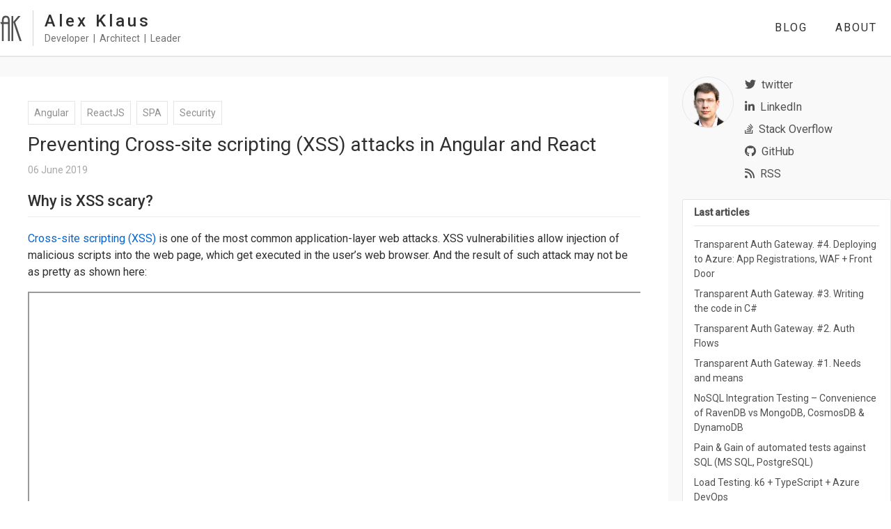

--- FILE ---
content_type: text/html;charset=UTF-8
request_url: https://alex-klaus.com/protecting-angular-from-xss-attacks-with-csp/
body_size: 16461
content:
<!DOCTYPE html><html lang="en" data-react-helmet="lang"><head><meta charset="utf-8"><meta http-equiv="x-ua-compatible" content="ie=edge"><meta name="viewport" content="width=device-width, initial-scale=1, shrink-to-fit=no"><meta name="generator" content="Gatsby 5.8.1"><meta name="theme-color" content="#663399"><meta data-react-helmet="true" name="msapplication-TileColor" content="#00aba9"><meta data-react-helmet="true" name="theme-color" content="#ffffff"><meta data-react-helmet="true" name="description" content="Cross-site scripting (XSS) is one of the most common application-layer web attacks. Are Angular or React apps safe? And if not, how to protect them? Some methods are easy to implement, others (like Content Security Policy) require more attention. Anyway, applying right settings is not a smooth ride, and some potholes and gotchas are described here."><meta data-react-helmet="true" property="og:title" content="Preventing Cross-site scripting (XSS) attacks in Angular and React"><meta data-react-helmet="true" property="og:description" content="Cross-site scripting (XSS) is one of the most common application-layer web attacks. Are Angular or React apps safe? And if not, how to protect them? Some methods are easy to implement, others (like Content Security Policy) require more attention. Anyway, applying right settings is not a smooth ride, and some potholes and gotchas are described here."><meta data-react-helmet="true" property="og:type" content="website"><meta data-react-helmet="true" name="twitter:card" content="summary"><meta data-react-helmet="true" name="twitter:creator" content="Alex Klaus"><meta data-react-helmet="true" name="twitter:title" content="Preventing Cross-site scripting (XSS) attacks in Angular and React"><meta data-react-helmet="true" name="twitter:description" content="Cross-site scripting (XSS) is one of the most common application-layer web attacks. Are Angular or React apps safe? And if not, how to protect them? Some methods are easy to implement, others (like Content Security Policy) require more attention. Anyway, applying right settings is not a smooth ride, and some potholes and gotchas are described here."><style type="text/css">:root, :host {
  --fa-font-solid: normal 900 1em/1 "Font Awesome 6 Solid";
  --fa-font-regular: normal 400 1em/1 "Font Awesome 6 Regular";
  --fa-font-light: normal 300 1em/1 "Font Awesome 6 Light";
  --fa-font-thin: normal 100 1em/1 "Font Awesome 6 Thin";
  --fa-font-duotone: normal 900 1em/1 "Font Awesome 6 Duotone";
  --fa-font-sharp-solid: normal 900 1em/1 "Font Awesome 6 Sharp";
  --fa-font-sharp-regular: normal 400 1em/1 "Font Awesome 6 Sharp";
  --fa-font-sharp-light: normal 300 1em/1 "Font Awesome 6 Sharp";
  --fa-font-brands: normal 400 1em/1 "Font Awesome 6 Brands";
}

svg:not(:root).svg-inline--fa, svg:not(:host).svg-inline--fa {
  overflow: visible;
  box-sizing: content-box;
}

.svg-inline--fa {
  display: var(--fa-display, inline-block);
  height: 1em;
  overflow: visible;
  vertical-align: -0.125em;
}
.svg-inline--fa.fa-2xs {
  vertical-align: 0.1em;
}
.svg-inline--fa.fa-xs {
  vertical-align: 0em;
}
.svg-inline--fa.fa-sm {
  vertical-align: -0.0714285705em;
}
.svg-inline--fa.fa-lg {
  vertical-align: -0.2em;
}
.svg-inline--fa.fa-xl {
  vertical-align: -0.25em;
}
.svg-inline--fa.fa-2xl {
  vertical-align: -0.3125em;
}
.svg-inline--fa.fa-pull-left {
  margin-right: var(--fa-pull-margin, 0.3em);
  width: auto;
}
.svg-inline--fa.fa-pull-right {
  margin-left: var(--fa-pull-margin, 0.3em);
  width: auto;
}
.svg-inline--fa.fa-li {
  width: var(--fa-li-width, 2em);
  top: 0.25em;
}
.svg-inline--fa.fa-fw {
  width: var(--fa-fw-width, 1.25em);
}

.fa-layers svg.svg-inline--fa {
  bottom: 0;
  left: 0;
  margin: auto;
  position: absolute;
  right: 0;
  top: 0;
}

.fa-layers-counter, .fa-layers-text {
  display: inline-block;
  position: absolute;
  text-align: center;
}

.fa-layers {
  display: inline-block;
  height: 1em;
  position: relative;
  text-align: center;
  vertical-align: -0.125em;
  width: 1em;
}
.fa-layers svg.svg-inline--fa {
  -webkit-transform-origin: center center;
          transform-origin: center center;
}

.fa-layers-text {
  left: 50%;
  top: 50%;
  -webkit-transform: translate(-50%, -50%);
          transform: translate(-50%, -50%);
  -webkit-transform-origin: center center;
          transform-origin: center center;
}

.fa-layers-counter {
  background-color: var(--fa-counter-background-color, #ff253a);
  border-radius: var(--fa-counter-border-radius, 1em);
  box-sizing: border-box;
  color: var(--fa-inverse, #fff);
  line-height: var(--fa-counter-line-height, 1);
  max-width: var(--fa-counter-max-width, 5em);
  min-width: var(--fa-counter-min-width, 1.5em);
  overflow: hidden;
  padding: var(--fa-counter-padding, 0.25em 0.5em);
  right: var(--fa-right, 0);
  text-overflow: ellipsis;
  top: var(--fa-top, 0);
  -webkit-transform: scale(var(--fa-counter-scale, 0.25));
          transform: scale(var(--fa-counter-scale, 0.25));
  -webkit-transform-origin: top right;
          transform-origin: top right;
}

.fa-layers-bottom-right {
  bottom: var(--fa-bottom, 0);
  right: var(--fa-right, 0);
  top: auto;
  -webkit-transform: scale(var(--fa-layers-scale, 0.25));
          transform: scale(var(--fa-layers-scale, 0.25));
  -webkit-transform-origin: bottom right;
          transform-origin: bottom right;
}

.fa-layers-bottom-left {
  bottom: var(--fa-bottom, 0);
  left: var(--fa-left, 0);
  right: auto;
  top: auto;
  -webkit-transform: scale(var(--fa-layers-scale, 0.25));
          transform: scale(var(--fa-layers-scale, 0.25));
  -webkit-transform-origin: bottom left;
          transform-origin: bottom left;
}

.fa-layers-top-right {
  top: var(--fa-top, 0);
  right: var(--fa-right, 0);
  -webkit-transform: scale(var(--fa-layers-scale, 0.25));
          transform: scale(var(--fa-layers-scale, 0.25));
  -webkit-transform-origin: top right;
          transform-origin: top right;
}

.fa-layers-top-left {
  left: var(--fa-left, 0);
  right: auto;
  top: var(--fa-top, 0);
  -webkit-transform: scale(var(--fa-layers-scale, 0.25));
          transform: scale(var(--fa-layers-scale, 0.25));
  -webkit-transform-origin: top left;
          transform-origin: top left;
}

.fa-1x {
  font-size: 1em;
}

.fa-2x {
  font-size: 2em;
}

.fa-3x {
  font-size: 3em;
}

.fa-4x {
  font-size: 4em;
}

.fa-5x {
  font-size: 5em;
}

.fa-6x {
  font-size: 6em;
}

.fa-7x {
  font-size: 7em;
}

.fa-8x {
  font-size: 8em;
}

.fa-9x {
  font-size: 9em;
}

.fa-10x {
  font-size: 10em;
}

.fa-2xs {
  font-size: 0.625em;
  line-height: 0.1em;
  vertical-align: 0.225em;
}

.fa-xs {
  font-size: 0.75em;
  line-height: 0.0833333337em;
  vertical-align: 0.125em;
}

.fa-sm {
  font-size: 0.875em;
  line-height: 0.0714285718em;
  vertical-align: 0.0535714295em;
}

.fa-lg {
  font-size: 1.25em;
  line-height: 0.05em;
  vertical-align: -0.075em;
}

.fa-xl {
  font-size: 1.5em;
  line-height: 0.0416666682em;
  vertical-align: -0.125em;
}

.fa-2xl {
  font-size: 2em;
  line-height: 0.03125em;
  vertical-align: -0.1875em;
}

.fa-fw {
  text-align: center;
  width: 1.25em;
}

.fa-ul {
  list-style-type: none;
  margin-left: var(--fa-li-margin, 2.5em);
  padding-left: 0;
}
.fa-ul > li {
  position: relative;
}

.fa-li {
  left: calc(var(--fa-li-width, 2em) * -1);
  position: absolute;
  text-align: center;
  width: var(--fa-li-width, 2em);
  line-height: inherit;
}

.fa-border {
  border-color: var(--fa-border-color, #eee);
  border-radius: var(--fa-border-radius, 0.1em);
  border-style: var(--fa-border-style, solid);
  border-width: var(--fa-border-width, 0.08em);
  padding: var(--fa-border-padding, 0.2em 0.25em 0.15em);
}

.fa-pull-left {
  float: left;
  margin-right: var(--fa-pull-margin, 0.3em);
}

.fa-pull-right {
  float: right;
  margin-left: var(--fa-pull-margin, 0.3em);
}

.fa-beat {
  -webkit-animation-name: fa-beat;
          animation-name: fa-beat;
  -webkit-animation-delay: var(--fa-animation-delay, 0s);
          animation-delay: var(--fa-animation-delay, 0s);
  -webkit-animation-direction: var(--fa-animation-direction, normal);
          animation-direction: var(--fa-animation-direction, normal);
  -webkit-animation-duration: var(--fa-animation-duration, 1s);
          animation-duration: var(--fa-animation-duration, 1s);
  -webkit-animation-iteration-count: var(--fa-animation-iteration-count, infinite);
          animation-iteration-count: var(--fa-animation-iteration-count, infinite);
  -webkit-animation-timing-function: var(--fa-animation-timing, ease-in-out);
          animation-timing-function: var(--fa-animation-timing, ease-in-out);
}

.fa-bounce {
  -webkit-animation-name: fa-bounce;
          animation-name: fa-bounce;
  -webkit-animation-delay: var(--fa-animation-delay, 0s);
          animation-delay: var(--fa-animation-delay, 0s);
  -webkit-animation-direction: var(--fa-animation-direction, normal);
          animation-direction: var(--fa-animation-direction, normal);
  -webkit-animation-duration: var(--fa-animation-duration, 1s);
          animation-duration: var(--fa-animation-duration, 1s);
  -webkit-animation-iteration-count: var(--fa-animation-iteration-count, infinite);
          animation-iteration-count: var(--fa-animation-iteration-count, infinite);
  -webkit-animation-timing-function: var(--fa-animation-timing, cubic-bezier(0.28, 0.84, 0.42, 1));
          animation-timing-function: var(--fa-animation-timing, cubic-bezier(0.28, 0.84, 0.42, 1));
}

.fa-fade {
  -webkit-animation-name: fa-fade;
          animation-name: fa-fade;
  -webkit-animation-delay: var(--fa-animation-delay, 0s);
          animation-delay: var(--fa-animation-delay, 0s);
  -webkit-animation-direction: var(--fa-animation-direction, normal);
          animation-direction: var(--fa-animation-direction, normal);
  -webkit-animation-duration: var(--fa-animation-duration, 1s);
          animation-duration: var(--fa-animation-duration, 1s);
  -webkit-animation-iteration-count: var(--fa-animation-iteration-count, infinite);
          animation-iteration-count: var(--fa-animation-iteration-count, infinite);
  -webkit-animation-timing-function: var(--fa-animation-timing, cubic-bezier(0.4, 0, 0.6, 1));
          animation-timing-function: var(--fa-animation-timing, cubic-bezier(0.4, 0, 0.6, 1));
}

.fa-beat-fade {
  -webkit-animation-name: fa-beat-fade;
          animation-name: fa-beat-fade;
  -webkit-animation-delay: var(--fa-animation-delay, 0s);
          animation-delay: var(--fa-animation-delay, 0s);
  -webkit-animation-direction: var(--fa-animation-direction, normal);
          animation-direction: var(--fa-animation-direction, normal);
  -webkit-animation-duration: var(--fa-animation-duration, 1s);
          animation-duration: var(--fa-animation-duration, 1s);
  -webkit-animation-iteration-count: var(--fa-animation-iteration-count, infinite);
          animation-iteration-count: var(--fa-animation-iteration-count, infinite);
  -webkit-animation-timing-function: var(--fa-animation-timing, cubic-bezier(0.4, 0, 0.6, 1));
          animation-timing-function: var(--fa-animation-timing, cubic-bezier(0.4, 0, 0.6, 1));
}

.fa-flip {
  -webkit-animation-name: fa-flip;
          animation-name: fa-flip;
  -webkit-animation-delay: var(--fa-animation-delay, 0s);
          animation-delay: var(--fa-animation-delay, 0s);
  -webkit-animation-direction: var(--fa-animation-direction, normal);
          animation-direction: var(--fa-animation-direction, normal);
  -webkit-animation-duration: var(--fa-animation-duration, 1s);
          animation-duration: var(--fa-animation-duration, 1s);
  -webkit-animation-iteration-count: var(--fa-animation-iteration-count, infinite);
          animation-iteration-count: var(--fa-animation-iteration-count, infinite);
  -webkit-animation-timing-function: var(--fa-animation-timing, ease-in-out);
          animation-timing-function: var(--fa-animation-timing, ease-in-out);
}

.fa-shake {
  -webkit-animation-name: fa-shake;
          animation-name: fa-shake;
  -webkit-animation-delay: var(--fa-animation-delay, 0s);
          animation-delay: var(--fa-animation-delay, 0s);
  -webkit-animation-direction: var(--fa-animation-direction, normal);
          animation-direction: var(--fa-animation-direction, normal);
  -webkit-animation-duration: var(--fa-animation-duration, 1s);
          animation-duration: var(--fa-animation-duration, 1s);
  -webkit-animation-iteration-count: var(--fa-animation-iteration-count, infinite);
          animation-iteration-count: var(--fa-animation-iteration-count, infinite);
  -webkit-animation-timing-function: var(--fa-animation-timing, linear);
          animation-timing-function: var(--fa-animation-timing, linear);
}

.fa-spin {
  -webkit-animation-name: fa-spin;
          animation-name: fa-spin;
  -webkit-animation-delay: var(--fa-animation-delay, 0s);
          animation-delay: var(--fa-animation-delay, 0s);
  -webkit-animation-direction: var(--fa-animation-direction, normal);
          animation-direction: var(--fa-animation-direction, normal);
  -webkit-animation-duration: var(--fa-animation-duration, 2s);
          animation-duration: var(--fa-animation-duration, 2s);
  -webkit-animation-iteration-count: var(--fa-animation-iteration-count, infinite);
          animation-iteration-count: var(--fa-animation-iteration-count, infinite);
  -webkit-animation-timing-function: var(--fa-animation-timing, linear);
          animation-timing-function: var(--fa-animation-timing, linear);
}

.fa-spin-reverse {
  --fa-animation-direction: reverse;
}

.fa-pulse,
.fa-spin-pulse {
  -webkit-animation-name: fa-spin;
          animation-name: fa-spin;
  -webkit-animation-direction: var(--fa-animation-direction, normal);
          animation-direction: var(--fa-animation-direction, normal);
  -webkit-animation-duration: var(--fa-animation-duration, 1s);
          animation-duration: var(--fa-animation-duration, 1s);
  -webkit-animation-iteration-count: var(--fa-animation-iteration-count, infinite);
          animation-iteration-count: var(--fa-animation-iteration-count, infinite);
  -webkit-animation-timing-function: var(--fa-animation-timing, steps(8));
          animation-timing-function: var(--fa-animation-timing, steps(8));
}

@media (prefers-reduced-motion: reduce) {
  .fa-beat,
.fa-bounce,
.fa-fade,
.fa-beat-fade,
.fa-flip,
.fa-pulse,
.fa-shake,
.fa-spin,
.fa-spin-pulse {
    -webkit-animation-delay: -1ms;
            animation-delay: -1ms;
    -webkit-animation-duration: 1ms;
            animation-duration: 1ms;
    -webkit-animation-iteration-count: 1;
            animation-iteration-count: 1;
    -webkit-transition-delay: 0s;
            transition-delay: 0s;
    -webkit-transition-duration: 0s;
            transition-duration: 0s;
  }
}
@-webkit-keyframes fa-beat {
  0%, 90% {
    -webkit-transform: scale(1);
            transform: scale(1);
  }
  45% {
    -webkit-transform: scale(var(--fa-beat-scale, 1.25));
            transform: scale(var(--fa-beat-scale, 1.25));
  }
}
@keyframes fa-beat {
  0%, 90% {
    -webkit-transform: scale(1);
            transform: scale(1);
  }
  45% {
    -webkit-transform: scale(var(--fa-beat-scale, 1.25));
            transform: scale(var(--fa-beat-scale, 1.25));
  }
}
@-webkit-keyframes fa-bounce {
  0% {
    -webkit-transform: scale(1, 1) translateY(0);
            transform: scale(1, 1) translateY(0);
  }
  10% {
    -webkit-transform: scale(var(--fa-bounce-start-scale-x, 1.1), var(--fa-bounce-start-scale-y, 0.9)) translateY(0);
            transform: scale(var(--fa-bounce-start-scale-x, 1.1), var(--fa-bounce-start-scale-y, 0.9)) translateY(0);
  }
  30% {
    -webkit-transform: scale(var(--fa-bounce-jump-scale-x, 0.9), var(--fa-bounce-jump-scale-y, 1.1)) translateY(var(--fa-bounce-height, -0.5em));
            transform: scale(var(--fa-bounce-jump-scale-x, 0.9), var(--fa-bounce-jump-scale-y, 1.1)) translateY(var(--fa-bounce-height, -0.5em));
  }
  50% {
    -webkit-transform: scale(var(--fa-bounce-land-scale-x, 1.05), var(--fa-bounce-land-scale-y, 0.95)) translateY(0);
            transform: scale(var(--fa-bounce-land-scale-x, 1.05), var(--fa-bounce-land-scale-y, 0.95)) translateY(0);
  }
  57% {
    -webkit-transform: scale(1, 1) translateY(var(--fa-bounce-rebound, -0.125em));
            transform: scale(1, 1) translateY(var(--fa-bounce-rebound, -0.125em));
  }
  64% {
    -webkit-transform: scale(1, 1) translateY(0);
            transform: scale(1, 1) translateY(0);
  }
  100% {
    -webkit-transform: scale(1, 1) translateY(0);
            transform: scale(1, 1) translateY(0);
  }
}
@keyframes fa-bounce {
  0% {
    -webkit-transform: scale(1, 1) translateY(0);
            transform: scale(1, 1) translateY(0);
  }
  10% {
    -webkit-transform: scale(var(--fa-bounce-start-scale-x, 1.1), var(--fa-bounce-start-scale-y, 0.9)) translateY(0);
            transform: scale(var(--fa-bounce-start-scale-x, 1.1), var(--fa-bounce-start-scale-y, 0.9)) translateY(0);
  }
  30% {
    -webkit-transform: scale(var(--fa-bounce-jump-scale-x, 0.9), var(--fa-bounce-jump-scale-y, 1.1)) translateY(var(--fa-bounce-height, -0.5em));
            transform: scale(var(--fa-bounce-jump-scale-x, 0.9), var(--fa-bounce-jump-scale-y, 1.1)) translateY(var(--fa-bounce-height, -0.5em));
  }
  50% {
    -webkit-transform: scale(var(--fa-bounce-land-scale-x, 1.05), var(--fa-bounce-land-scale-y, 0.95)) translateY(0);
            transform: scale(var(--fa-bounce-land-scale-x, 1.05), var(--fa-bounce-land-scale-y, 0.95)) translateY(0);
  }
  57% {
    -webkit-transform: scale(1, 1) translateY(var(--fa-bounce-rebound, -0.125em));
            transform: scale(1, 1) translateY(var(--fa-bounce-rebound, -0.125em));
  }
  64% {
    -webkit-transform: scale(1, 1) translateY(0);
            transform: scale(1, 1) translateY(0);
  }
  100% {
    -webkit-transform: scale(1, 1) translateY(0);
            transform: scale(1, 1) translateY(0);
  }
}
@-webkit-keyframes fa-fade {
  50% {
    opacity: var(--fa-fade-opacity, 0.4);
  }
}
@keyframes fa-fade {
  50% {
    opacity: var(--fa-fade-opacity, 0.4);
  }
}
@-webkit-keyframes fa-beat-fade {
  0%, 100% {
    opacity: var(--fa-beat-fade-opacity, 0.4);
    -webkit-transform: scale(1);
            transform: scale(1);
  }
  50% {
    opacity: 1;
    -webkit-transform: scale(var(--fa-beat-fade-scale, 1.125));
            transform: scale(var(--fa-beat-fade-scale, 1.125));
  }
}
@keyframes fa-beat-fade {
  0%, 100% {
    opacity: var(--fa-beat-fade-opacity, 0.4);
    -webkit-transform: scale(1);
            transform: scale(1);
  }
  50% {
    opacity: 1;
    -webkit-transform: scale(var(--fa-beat-fade-scale, 1.125));
            transform: scale(var(--fa-beat-fade-scale, 1.125));
  }
}
@-webkit-keyframes fa-flip {
  50% {
    -webkit-transform: rotate3d(var(--fa-flip-x, 0), var(--fa-flip-y, 1), var(--fa-flip-z, 0), var(--fa-flip-angle, -180deg));
            transform: rotate3d(var(--fa-flip-x, 0), var(--fa-flip-y, 1), var(--fa-flip-z, 0), var(--fa-flip-angle, -180deg));
  }
}
@keyframes fa-flip {
  50% {
    -webkit-transform: rotate3d(var(--fa-flip-x, 0), var(--fa-flip-y, 1), var(--fa-flip-z, 0), var(--fa-flip-angle, -180deg));
            transform: rotate3d(var(--fa-flip-x, 0), var(--fa-flip-y, 1), var(--fa-flip-z, 0), var(--fa-flip-angle, -180deg));
  }
}
@-webkit-keyframes fa-shake {
  0% {
    -webkit-transform: rotate(-15deg);
            transform: rotate(-15deg);
  }
  4% {
    -webkit-transform: rotate(15deg);
            transform: rotate(15deg);
  }
  8%, 24% {
    -webkit-transform: rotate(-18deg);
            transform: rotate(-18deg);
  }
  12%, 28% {
    -webkit-transform: rotate(18deg);
            transform: rotate(18deg);
  }
  16% {
    -webkit-transform: rotate(-22deg);
            transform: rotate(-22deg);
  }
  20% {
    -webkit-transform: rotate(22deg);
            transform: rotate(22deg);
  }
  32% {
    -webkit-transform: rotate(-12deg);
            transform: rotate(-12deg);
  }
  36% {
    -webkit-transform: rotate(12deg);
            transform: rotate(12deg);
  }
  40%, 100% {
    -webkit-transform: rotate(0deg);
            transform: rotate(0deg);
  }
}
@keyframes fa-shake {
  0% {
    -webkit-transform: rotate(-15deg);
            transform: rotate(-15deg);
  }
  4% {
    -webkit-transform: rotate(15deg);
            transform: rotate(15deg);
  }
  8%, 24% {
    -webkit-transform: rotate(-18deg);
            transform: rotate(-18deg);
  }
  12%, 28% {
    -webkit-transform: rotate(18deg);
            transform: rotate(18deg);
  }
  16% {
    -webkit-transform: rotate(-22deg);
            transform: rotate(-22deg);
  }
  20% {
    -webkit-transform: rotate(22deg);
            transform: rotate(22deg);
  }
  32% {
    -webkit-transform: rotate(-12deg);
            transform: rotate(-12deg);
  }
  36% {
    -webkit-transform: rotate(12deg);
            transform: rotate(12deg);
  }
  40%, 100% {
    -webkit-transform: rotate(0deg);
            transform: rotate(0deg);
  }
}
@-webkit-keyframes fa-spin {
  0% {
    -webkit-transform: rotate(0deg);
            transform: rotate(0deg);
  }
  100% {
    -webkit-transform: rotate(360deg);
            transform: rotate(360deg);
  }
}
@keyframes fa-spin {
  0% {
    -webkit-transform: rotate(0deg);
            transform: rotate(0deg);
  }
  100% {
    -webkit-transform: rotate(360deg);
            transform: rotate(360deg);
  }
}
.fa-rotate-90 {
  -webkit-transform: rotate(90deg);
          transform: rotate(90deg);
}

.fa-rotate-180 {
  -webkit-transform: rotate(180deg);
          transform: rotate(180deg);
}

.fa-rotate-270 {
  -webkit-transform: rotate(270deg);
          transform: rotate(270deg);
}

.fa-flip-horizontal {
  -webkit-transform: scale(-1, 1);
          transform: scale(-1, 1);
}

.fa-flip-vertical {
  -webkit-transform: scale(1, -1);
          transform: scale(1, -1);
}

.fa-flip-both,
.fa-flip-horizontal.fa-flip-vertical {
  -webkit-transform: scale(-1, -1);
          transform: scale(-1, -1);
}

.fa-rotate-by {
  -webkit-transform: rotate(var(--fa-rotate-angle, none));
          transform: rotate(var(--fa-rotate-angle, none));
}

.fa-stack {
  display: inline-block;
  vertical-align: middle;
  height: 2em;
  position: relative;
  width: 2.5em;
}

.fa-stack-1x,
.fa-stack-2x {
  bottom: 0;
  left: 0;
  margin: auto;
  position: absolute;
  right: 0;
  top: 0;
  z-index: var(--fa-stack-z-index, auto);
}

.svg-inline--fa.fa-stack-1x {
  height: 1em;
  width: 1.25em;
}
.svg-inline--fa.fa-stack-2x {
  height: 2em;
  width: 2.5em;
}

.fa-inverse {
  color: var(--fa-inverse, #fff);
}

.sr-only,
.fa-sr-only {
  position: absolute;
  width: 1px;
  height: 1px;
  padding: 0;
  margin: -1px;
  overflow: hidden;
  clip: rect(0, 0, 0, 0);
  white-space: nowrap;
  border-width: 0;
}

.sr-only-focusable:not(:focus),
.fa-sr-only-focusable:not(:focus) {
  position: absolute;
  width: 1px;
  height: 1px;
  padding: 0;
  margin: -1px;
  overflow: hidden;
  clip: rect(0, 0, 0, 0);
  white-space: nowrap;
  border-width: 0;
}

.svg-inline--fa .fa-primary {
  fill: var(--fa-primary-color, currentColor);
  opacity: var(--fa-primary-opacity, 1);
}

.svg-inline--fa .fa-secondary {
  fill: var(--fa-secondary-color, currentColor);
  opacity: var(--fa-secondary-opacity, 0.4);
}

.svg-inline--fa.fa-swap-opacity .fa-primary {
  opacity: var(--fa-secondary-opacity, 0.4);
}

.svg-inline--fa.fa-swap-opacity .fa-secondary {
  opacity: var(--fa-primary-opacity, 1);
}

.svg-inline--fa mask .fa-primary,
.svg-inline--fa mask .fa-secondary {
  fill: black;
}

.fad.fa-inverse,
.fa-duotone.fa-inverse {
  color: var(--fa-inverse, #fff);
}</style><style data-href="/styles.22602650063e40e31ddc.css" data-identity="gatsby-global-css">@import url(//fonts.googleapis.com/icon?family=Roboto:400,500);h1{font-size:24px;font-weight:400}h1,h2{line-height:32px}h2{font-size:22px;font-weight:500}h1,h2{border-bottom:1px solid rgba(0,0,0,.07);padding-bottom:.3em}h3{all:unset;font-size:18px;font-weight:500;line-height:28px}h4{all:unset;font-size:16px;font-weight:500;line-height:24px}body{-webkit-text-fill-color:initial;all:unset;color:#303030;font-family:-apple-system,BlinkMacSystemFont,Roboto,Helvetica,Arial,sans-serif;font-size:16px;font-weight:400;line-height:1.5}.title{font-size:28px;line-height:36px;margin-bottom:8px}a{text-decoration:none}a:hover{text-decoration:underline}table{border-collapse:collapse;border-spacing:0;display:block;overflow:auto;width:100%}table tr{background-color:#fff;border-top:1px solid #c6cbd1}table tr:nth-child(2n){background-color:#f6f6f6}table tr td,table tr th{border:1px solid #dfe2e5;padding:6px 13px}table tr th{font-weight:500}blockquote{border-left:.4rem solid rgba(46,46,46,.1);color:rgba(46,46,46,.8);font-style:italic;margin:1.6rem 1.6rem 1.6rem 0;padding:0 0 0 .8rem}code[class*=language-],pre[class*=language-]{word-wrap:normal;background:none;color:#000;font-family:Consolas,Monaco,Andale Mono,Ubuntu Mono,monospace;font-size:1em;-webkit-hyphens:none;hyphens:none;line-height:1.5;tab-size:4;text-align:left;white-space:pre;word-break:normal;word-spacing:normal}pre[class*=language-]{margin:.5em 0;overflow:visible;padding:1px;position:relative}pre[class*=language-]>code{background-attachment:local;background-color:#fdfdfd;background-image:linear-gradient(transparent 50%,rgba(69,142,209,.04) 0);background-origin:content-box;background-size:3em 3em;border-left:10px solid #358ccb;box-shadow:-1px 0 0 0 #358ccb,0 0 0 1px #dfdfdf;position:relative;z-index:1}code[class*=language-]{display:block;height:inherit;max-height:inherit;overflow:auto;padding:0 1em}:not(pre)>code[class*=language-],pre[class*=language-]{background-color:#fdfdfd;box-sizing:border-box;margin-bottom:1em}:not(pre)>code[class*=language-]{border:1px solid rgba(0,0,0,.1);border-radius:.3em;color:#c92c2c;display:inline;padding:.2em;position:relative;white-space:normal}pre[class*=language-]:after,pre[class*=language-]:before{bottom:.75em;box-shadow:0 13px 8px #979797;content:"";display:block;height:20%;left:.18em;max-height:13em;position:absolute;transform:rotate(-2deg);width:40%}pre[class*=language-]:after{left:auto;right:.75em;transform:rotate(2deg)}.token.block-comment,.token.cdata,.token.comment,.token.doctype,.token.prolog{color:#7d8b99}.token.punctuation{color:#5f6364}.token.boolean,.token.constant,.token.deleted,.token.function-name,.token.number,.token.property,.token.symbol,.token.tag{color:#c92c2c}.token.attr-name,.token.builtin,.token.char,.token.function,.token.inserted,.token.selector,.token.string{color:#2f9c0a}.token.entity,.token.operator,.token.url,.token.variable{background:hsla(0,0%,100%,.5);color:#a67f59}.token.atrule,.token.attr-value,.token.class-name,.token.keyword{color:#1990b8}.token.important,.token.regex{color:#e90}.language-css .token.string,.style .token.string{background:hsla(0,0%,100%,.5);color:#a67f59}.token.important{font-weight:400}.token.bold{font-weight:700}.token.italic{font-style:italic}.token.entity{cursor:help}.token.namespace{opacity:.7}@media screen and (max-width:767px){pre[class*=language-]:after,pre[class*=language-]:before{bottom:14px;box-shadow:none}}pre[class*=language-].line-numbers.line-numbers{padding-left:0}pre[class*=language-].line-numbers.line-numbers code{padding-left:3.8em}pre[class*=language-].line-numbers.line-numbers .line-numbers-rows{left:0}pre[class*=language-][data-line]{padding-bottom:0;padding-left:0;padding-top:0}pre[data-line] code{padding-left:4em;position:relative}pre .line-highlight{margin-top:0}.about-body{background-color:#fff;line-height:28px;margin-bottom:20px;padding:40px 40px 20px}@media(max-width:959px){.about-body{padding:24px}}.about-body h1{font-weight:500}.about-body hr{border:0;border-top:1px solid #e5e5e5}.about-body .right-img{float:right;margin:0 0 5px 5px}.post-body .prev-next-articles-links a:hover,a.highlight-accent:hover{color:#ff5858}.post-body{background-color:#fff;margin-bottom:20px;padding:40px 40px 20px}@media(max-width:959px){.post-body{padding:24px}}.post-body .date{color:#a8a8a8;font-size:14px}.post-body hr{border:0;border-top:1px solid #e5e5e5}.post-body .post-meta{align-items:center;color:#505050;display:flex;flex-direction:column}.post-body .post-meta>*{margin:8px 0}.post-body .post-main-body h1{font-weight:500}.post-body .post-main-body a,.post-body .post-main-body a:active,.post-body .post-main-body a:hover,.post-body .post-main-body a:link,.post-body .post-main-body a:visited{color:#0366d6}.post-body .prev-next-articles-links{display:flex;flex-wrap:wrap;justify-content:space-between;list-style:none;padding:0}.post-body .prev-next-articles-links a{color:#505050;display:block}section.top{font-size:28px;line-height:36px;margin-bottom:20px}@media(max-width:959px){section.top{margin-bottom:8px}}content{background-color:#f9f9f9;display:flex;justify-content:center}content main{display:flex;margin-top:28px;max-width:1280px;min-width:0}@media(max-width:959px){content main{margin-top:16px}}content main .main-area{flex:auto;min-width:0}content main .right-side-bar{display:flex;flex:none;margin-left:20px;min-width:300px;width:300px}@media(max-width:959px){content main .right-side-bar{display:none}}footer{background-color:#fff;border-top:1px solid #e5e5e5;display:flex;height:80px;justify-content:center}@media(max-width:959px){footer{height:60px}}footer .content{display:flex;line-height:28px;width:1280px}@media(max-width:1279px){footer .content{padding-left:24px}}footer .content .copyright{color:#666;letter-spacing:1px}footer .content .copyright,footer .content .social{align-items:center;display:flex;font-size:14px;justify-content:flex-end}footer .content .social{flex:1 1}footer .content .social .button{color:#ff8b8b;cursor:pointer;height:46px;text-align:center;width:46px}footer .content .social .button>*{vertical-align:bottom}footer .content .social .button:hover{color:#000;transition:all .7s}header{background-color:#fff;border-bottom:1.5px solid #e5e5e5;display:flex;height:80px;justify-content:center}@media(max-width:959px){header{height:60px}}header .content{display:flex;width:1280px}@media(max-width:1279px){header .content{padding-left:24px}}header .content .logo{align-self:center;display:flex;padding-right:16px}@media(max-width:599px){header .content .logo{display:none}}header .content .logo svg:hover path{fill:#ff5858}header .content .header-title{align-self:center;display:flex;flex-direction:column}@media(min-width:600px){header .content .header-title{border-left:thin solid #d0d0d0;padding-left:16px}}header .content .header-title .name{color:#303030;font-size:24px;font-weight:500;letter-spacing:4px;line-height:30px}header .content .header-title .position{color:#707070;font-size:14px}@media(max-width:599px){header .content .header-title .position{display:none}}header .content .menu{align-items:center;display:flex;flex:1 1;justify-content:flex-end;line-height:80px}@media(max-width:959px){header .content .menu{line-height:60px}}header .content .menu a{color:#303030;display:block;font-size:16px;letter-spacing:2px;padding:0 16px;text-decoration:none;text-transform:uppercase}header .content .menu .underlined{position:relative}@media(min-width:600px){header .content .menu .underlined{margin:0 4px}}header .content .menu .underlined:before{border-bottom:2px solid #ff8b8b;bottom:1px;content:"";height:0;position:absolute;transform:scaleX(0);transition:transform .2s ease-in;width:100%}header .content .menu .underlined.selected:before,header .content .menu .underlined:hover:before{transform:scaleX(1)}.side-bar a:hover,a.highlight-accent:hover{color:#ff5858}.side-bar{flex-direction:column;font-size:16px;width:100%}.side-bar,.side-bar .first-row{display:flex}.side-bar .first-row img{border:thin solid #e5e5e5;border-radius:50%}.side-bar .first-row .social{display:flex;flex-direction:column;margin-left:16px}.side-bar .section{background-color:#fff;border:thin solid #e5e5e5;border-radius:3px;color:#303030;font-size:14px;margin-top:16px;padding:8px 16px}.side-bar .section .section-title{color:#505050;font-weight:700}.side-bar .section .content{border-top:thin solid #e5e5e5;margin-top:8px;padding-top:16px}.side-bar a{color:#505050;display:block;margin-bottom:8px;text-decoration:none}.side-bar a svg,a.post-tag{margin-right:8px}a.post-tag{border:thin solid #e5e5e5;color:#909090;font-size:14px;padding:8px;text-decoration:none}a.post-tag:hover{background-color:#e5e5e5;color:#5d5d5d;text-decoration:none}section.post{background-color:#fff;border:1px solid #e5e5e5;border-radius:3px;margin-bottom:20px;padding:24px}@media(max-width:959px){section.post{margin-bottom:8px}}section.post .title a{color:#303030;text-decoration:none}section.post .title a:hover{color:#ff5858}section.post .date{color:#a8a8a8;font-size:14px}section.post .description{color:#505050;padding:8px 0 16px}section.post a.read-more{color:#ff5858}.post-social{display:inline-flex}.post-social>*{margin:0 5px}.post-social .button{color:#fff;cursor:pointer;height:32px;line-height:30px;text-align:center;width:32px}.post-social .button>*{vertical-align:middle}.post-social .button.facebook{background-color:#3b5998}.post-social .button.twitter{background-color:#1da1f2}.post-social .button.linkedin{background-color:#0077b5}.post-social .button.reddit{background-color:#ff4500}.post-social .button.email{background-color:#666}.post-social .button:hover{background-clip:padding-box;background-image:linear-gradient(hsla(0,0%,100%,.35),hsla(0,0%,100%,0))}.post-tags{box-sizing:border-box;margin-bottom:16px}</style><style>.gatsby-image-wrapper{position:relative;overflow:hidden}.gatsby-image-wrapper picture.object-fit-polyfill{position:static!important}.gatsby-image-wrapper img{bottom:0;height:100%;left:0;margin:0;max-width:none;padding:0;position:absolute;right:0;top:0;width:100%;object-fit:cover}.gatsby-image-wrapper [data-main-image]{opacity:0;transform:translateZ(0);transition:opacity .25s linear;will-change:opacity}.gatsby-image-wrapper-constrained{display:inline-block;vertical-align:top}</style><noscript><style>.gatsby-image-wrapper noscript [data-main-image]{opacity:1!important}.gatsby-image-wrapper [data-placeholder-image]{opacity:0!important}</style></noscript><link rel="preconnect" href="https://www.googletagmanager.com"><link rel="dns-prefetch" href="https://www.googletagmanager.com"><link rel="alternate" type="application/rss+xml" title="Alex Klaus's Blog" href="/rss.xml"><link rel="icon" href="/favicon-32x32.png?v=a5a8a683dcc8c8b31e33777c46c80118" type="image/png"><link rel="manifest" href="/manifest.webmanifest" crossorigin="anonymous"><link rel="apple-touch-icon" sizes="48x48" href="/icons/icon-48x48.png?v=a5a8a683dcc8c8b31e33777c46c80118"><link rel="apple-touch-icon" sizes="72x72" href="/icons/icon-72x72.png?v=a5a8a683dcc8c8b31e33777c46c80118"><link rel="apple-touch-icon" sizes="96x96" href="/icons/icon-96x96.png?v=a5a8a683dcc8c8b31e33777c46c80118"><link rel="apple-touch-icon" sizes="144x144" href="/icons/icon-144x144.png?v=a5a8a683dcc8c8b31e33777c46c80118"><link rel="apple-touch-icon" sizes="192x192" href="/icons/icon-192x192.png?v=a5a8a683dcc8c8b31e33777c46c80118"><link rel="apple-touch-icon" sizes="256x256" href="/icons/icon-256x256.png?v=a5a8a683dcc8c8b31e33777c46c80118"><link rel="apple-touch-icon" sizes="384x384" href="/icons/icon-384x384.png?v=a5a8a683dcc8c8b31e33777c46c80118"><link rel="apple-touch-icon" sizes="512x512" href="/icons/icon-512x512.png?v=a5a8a683dcc8c8b31e33777c46c80118"><title>Preventing Cross-site scripting (XSS) attacks in Angular and React | Alex Klaus</title><link data-react-helmet="true" rel="apple-touch-icon" sizes="180x180" href="/apple-touch-icon.png"><link data-react-helmet="true" rel="icon" type="image/png" sizes="32x32" href="/favicon-32x32.png"><link data-react-helmet="true" rel="icon" type="image/png" sizes="16x16" href="/favicon-16x16.png"><link data-react-helmet="true" rel="manifest" href="/site.webmanifest"><link data-react-helmet="true" rel="mask-icon" href="/safari-pinned-tab.svg" color="#1f7992"><link rel="prefetch" href="/page-data/transparent-auth-gateway-3/page-data.json" crossorigin="anonymous" as="fetch"><link rel="prefetch" href="/page-data/ravendb-yabt-testing/page-data.json" crossorigin="anonymous" as="fetch"><link rel="prefetch" href="/page-data/load-test-k6-typescript-azure/page-data.json" crossorigin="anonymous" as="fetch"><link rel="prefetch" href="/page-data/index/page-data.json" crossorigin="anonymous" as="fetch"></head><body><div id="___gatsby"><div style="outline:none" tabindex="-1" id="gatsby-focus-wrapper"><header><div class="content"><div class="logo"><a href="/"><svg xmlns="http://www.w3.org/2000/svg" width="31" height="58"><path fill="#505050" stroke="none" d="M14.04 51.03L11.39 51.03L11.39 26.46L5.35 26.46L5.35 51.03L2.70 51.03L2.70 26.46L1.30 26.46L0.43 23.87L2.70 23.87Q2.70 19.28 3.35 17.60L3.35 17.60Q4.54 14.53 8.37 14.53L8.37 14.53Q11.45 14.53 12.85 16.58L12.85 16.58Q14.04 18.31 14.04 21.49L14.04 21.49L14.04 51.03ZM11.39 23.87L11.39 20.57Q11.39 19.06 10.69 18.12Q9.99 17.17 8.53 17.17L8.53 17.17Q7.02 17.17 6.18 18.12Q5.35 19.06 5.35 20.63L5.35 20.63L5.35 23.87L11.39 23.87ZM16.47 51.03L16.47 15.01L19.12 15.01L19.12 23.33L26.08 15.01L29.54 15.01L21.87 23.98L31.05 51.03L28.19 51.03L19.12 23.98L19.12 51.03L16.47 51.03Z"></path></svg></a></div><div class="header-title"><span class="name">Alex&nbsp;Klaus</span><span class="position">Developer&nbsp;&nbsp;|&nbsp;&nbsp;Architect&nbsp;&nbsp;|&nbsp;&nbsp;Leader</span></div><div class="menu"><span class="underlined"><a href="/">Blog</a></span><span class="underlined"><a class="link-about" href="/about/">About</a></span></div></div></header><content is="div"><main><section class="main-area"><div class="post-body"><div class="post-tags"><a class="post-tag" href="/tags/angular/">Angular</a><a class="post-tag" href="/tags/react-js/">ReactJS</a><a class="post-tag" href="/tags/spa/">SPA</a><a class="post-tag" href="/tags/security/">Security</a></div><div class="title">Preventing Cross-site scripting (XSS) attacks in Angular and React</div><div class="date">06 June 2019</div><div class="post-main-body"><h2>Why is XSS scary?</h2>
<p><a href="https://www.owasp.org/index.php/Cross-site_Scripting_(XSS)">Cross-site scripting (XSS)</a> is one of the most common application-layer web attacks. XSS vulnerabilities allow injection of malicious scripts into the web page, which get executed in the user’s web browser. And the result of such attack may not be as pretty as shown here:
</p><div class="gatsby-resp-iframe-wrapper" style="padding-bottom: 50%; position: relative; height: 0; overflow: hidden; margin-bottom: 1.0725rem"> <div><iframe src="https://www.youtube.com/embed/K0noqLisW_c" style=" position: absolute; top: 0; left: 0; width: 100%; height: 100%; "></iframe></div> </div><p></p>
<p>Pretty, huh? Grab the entire script <a href="https://pastebin.com/aJna4paJ">here</a>, inject responsibly.</p>
<p>That loud video illustrates the prevalence of XSS vulnerabilities in websites of Dutch banks. It was presented by <a href="https://twitter.com/brenno">Brenno de Winter</a> in 2015 at AppSecEU conference… He had a bit <a href="https://www.dongit.nl/en/news/banking-websites-and-xss-its-time-csp">more fun in 2016</a>… And not that much has changed in 2019.</p>
<h2>Are Angular or React apps safe?</h2>
<p>Yes… almost… to some degree.</p>
<p>Both Angular and React provide built-in input sanitization and treat all inputs as untrusted by default, which mitigates the <a href="https://github.com/OWASP/CheatSheetSeries/blob/master/cheatsheets/Cross_Site_Scripting_Prevention_Cheat_Sheet.md">main risk</a> (see relevant docs for <a href="https://angular.io/guide/security#sanitization-and-security-contexts">Angular</a> and <a href="https://reactjs.org/docs/introducing-jsx.html#jsx-prevents-injection-attacks">React</a>). Though, with both frameworks you can shoot yourself in the foot by using either <a href="https://reactjs.org/docs/dom-elements.html#dangerouslysetinnerhtml">dangerouslySetInnerHTML</a> in React or <a href="https://angular.io/api/platform-browser/DomSanitizer#bypasssecuritytrusthtml">bypassSecurityTrust</a> in Angular.</p>
<p>While mantra ”<em>in input we don’t trust</em>” works for SPA devs, don’t fall in a false sense of immunity to XSS attacks. There are <a href="https://excess-xss.com/#xss-attacks">other ways</a> to inject client-side scripts into web pages. Also, inexperienced devs can be creative in writing non-secure code vulnerable to XSS attacks, e.g. add inline script or style, which can be easily leveraged by an attacker, or just have <code class="language-text">eval()</code>.</p>
<p>Would a code like below go unnoticed on your code review?</p>
<div class="gatsby-highlight" data-language="javascript"><pre class="language-javascript"><code class="language-javascript"><span class="token keyword">const</span> website <span class="token operator">=</span> <span class="token string">"javascript:alert('Here you go! Hacked!');"</span>

<span class="token keyword">class</span> <span class="token class-name">MyPage</span> <span class="token keyword">extends</span> <span class="token class-name">React<span class="token punctuation">.</span>Component</span> <span class="token punctuation">{</span>
	<span class="token function">render</span><span class="token punctuation">(</span><span class="token punctuation">)</span> <span class="token punctuation">{</span>
		<span class="token keyword">return</span> <span class="token operator">&lt;</span>a href<span class="token operator">=</span><span class="token punctuation">{</span>website<span class="token punctuation">}</span><span class="token operator">&gt;</span>Click here<span class="token operator">&lt;</span><span class="token operator">/</span>a<span class="token operator">&gt;</span>
	<span class="token punctuation">}</span>
<span class="token punctuation">}</span>
ReactDOM<span class="token punctuation">.</span><span class="token function">render</span><span class="token punctuation">(</span><span class="token operator">&lt;</span>MyPage <span class="token operator">/</span><span class="token operator">&gt;</span><span class="token punctuation">,</span> document<span class="token punctuation">.</span><span class="token function">querySelector</span><span class="token punctuation">(</span><span class="token string">'#app'</span><span class="token punctuation">)</span><span class="token punctuation">)</span></code></pre></div>
<p>Check out <a href="https://stackoverflow.com/a/51852579/968003">other examples</a>.</p>
<p>To take protection to another level we need proper HTTP headers.</p>
<h2>HTTP headers to prevent Cross-site scripting (XSS)</h2>
<p>Of course, you already run websites on HTTPS. Then scan your website with <a href="https://securityheaders.com">securityheaders.com</a> to see HTTP headers you are missing. Likely, most of the required headers are easy to add (e.g. <code class="language-text">X-Frame-Options</code> or <code class="language-text">X-XSS-Protection</code>), but there is a labour-intensive one - <code class="language-text">Content-Security-Policy</code>.</p>
<p><a href="https://en.wikipedia.org/wiki/Content_Security_Policy">Content Security Policy (CSP)</a> defines approved sources for content on your site that the browser can load.</p>
<p>The realisation of complexity of CSP parameters may come after reviewing <a href="https://content-security-policy.com/">CSP Quick Reference Guide</a> or <a href="https://developer.mozilla.org/en-US/docs/Web/HTTP/Headers/Content-Security-Policy">MDN web docs</a>. There are more than a dozen directives for granular tweaks and the most likely you need at least the following:</p>
<div class="gatsby-highlight" data-language="text"><pre class="language-text"><code class="language-text">default-src:  The default policy in case of a resource type dedicated directive is not defined,
script-src:   Valid sources of JavaScript,
style-src:    Valid sources of stylesheets,
img-src:      Valid sources of images,
font-src:     Valid sources of fonts,
report-uri:   Instructs the browser to POST reports of policy failures to this URI</code></pre></div>
<p>You can try an online <a href="https://report-uri.com/home/generate">CSP Builder tool</a> to generate CSP policies.</p>
<h2>How to apply CSP to existing website?</h2>
<p>Figuring out the right CSP directives is a tedious process and requires quite a lot of testing. There are two different ways of doing it:</p>
<h3>#1. Subtle way</h3>
<p>Before diving in <code class="language-text">Content-Security-Policy</code>, start experiment with policies by monitoring (but not enforcing) their effects by setting <a href="https://developer.mozilla.org/en-US/docs/Web/HTTP/Headers/Content-Security-Policy-Report-Only">Content-Security-Policy-Report-Only</a>. It will attempt to <code class="language-text">POST</code> all violation reports to the specified URI (see <a href="https://developer.mozilla.org/en-US/docs/Web/HTTP/Headers/Content-Security-Policy/report-uri">report-uri</a> directive) or write to the console if the report URI is not configured.</p>
<p>The steps would be</p>
<ol>
<li>
<p>Set the most restrictive policy:</p>
<div class="gatsby-highlight" data-language="javascript"><pre class="language-javascript"><code class="language-javascript">Content<span class="token operator">-</span>Security<span class="token operator">-</span>Policy<span class="token operator">-</span>Report<span class="token operator">-</span>Only<span class="token operator">:</span> <span class="token keyword">default</span><span class="token operator">-</span>src <span class="token string">'self'</span><span class="token punctuation">;</span></code></pre></div>
</li>
<li>
<p>Open the website and check out the error log in the browser’s console.</p>
<p><span class="gatsby-resp-image-wrapper" style="position: relative; display: block; margin-left: auto; margin-right: auto; max-width: 900px; ">
      <a class="gatsby-resp-image-link" href="/static/5cc400bce1b3e0cc974199539aab444e/4c65e/console-log-errors.png" style="display: block" target="_blank" rel="noopener">
    <span class="gatsby-resp-image-background-image" style="padding-bottom: 36%; position: relative; bottom: 0; left: 0; background-image: url('[data-uri]'); background-size: cover; display: block;"></span>
  <picture>
          <source srcset="/static/5cc400bce1b3e0cc974199539aab444e/89528/console-log-errors.webp 225w,
/static/5cc400bce1b3e0cc974199539aab444e/69f7e/console-log-errors.webp 450w,
/static/5cc400bce1b3e0cc974199539aab444e/d0742/console-log-errors.webp 900w,
/static/5cc400bce1b3e0cc974199539aab444e/149ef/console-log-errors.webp 1127w" sizes="(max-width: 900px) 100vw, 900px" type="image/webp">
          <source srcset="/static/5cc400bce1b3e0cc974199539aab444e/0608e/console-log-errors.png 225w,
/static/5cc400bce1b3e0cc974199539aab444e/31401/console-log-errors.png 450w,
/static/5cc400bce1b3e0cc974199539aab444e/e7448/console-log-errors.png 900w,
/static/5cc400bce1b3e0cc974199539aab444e/4c65e/console-log-errors.png 1127w" sizes="(max-width: 900px) 100vw, 900px" type="image/png">
          <img class="gatsby-resp-image-image" src="/static/5cc400bce1b3e0cc974199539aab444e/e7448/console-log-errors.png" alt="Console log errors" title="" loading="lazy" decoding="async" style="width: 100%; height: 100%; margin: 0px; vertical-align: middle; position: absolute; top: 0px; left: 0px; opacity: 0;">
        </picture>
  </a>
    </span></p>
</li>
<li>
<p>Tackle down the errors by adjusting the <code class="language-text">Content-Security-Policy-Report-Only</code> policy.</p>
</li>
<li>
<p>Repeat steps 2-3 till all errors disappear.</p>
</li>
<li>
<p>Change <code class="language-text">Content-Security-Policy-Report-Only</code> HTTP header to <code class="language-text">Content-Security-Policy</code>, so the defined policies are enforced.</p>
</li>
</ol>
<p>For a quick turnaround in dev environment, you can experiment by setting not HTTP headers, but a <code class="language-text">Content-Security-Policy</code> <a href="https://developers.google.com/web/fundamentals/security/csp/#the_meta_tag">meta tag</a>:</p>
<div class="gatsby-highlight" data-language="html"><pre class="language-html"><code class="language-html"><span class="token tag"><span class="token tag"><span class="token punctuation">&lt;</span>meta</span> <span class="token attr-name">http-equiv</span><span class="token attr-value"><span class="token punctuation attr-equals">=</span><span class="token punctuation">"</span>Content-Security-Policy<span class="token punctuation">"</span></span> <span class="token attr-name">content</span><span class="token attr-value"><span class="token punctuation attr-equals">=</span><span class="token punctuation">"</span>default-src 'self'<span class="token punctuation">"</span></span> <span class="token punctuation">/&gt;</span></span></code></pre></div>
<p>Unfortunately, a meta tag for <code class="language-text">Content-Security-Policy-Report-Only</code> doesn’t exist (see <a href="https://github.com/w3c/webappsec-csp/issues/277">feuture request</a>).</p>
<h3>#2. Hacky way</h3>
<p>Feel adventurous? Use a web debugging proxy like <a href="https://www.telerik.com/fiddler">Fiddler</a> (for Windows) or <a href="https://www.charlesproxy.com">Charles</a> (for MacOS). They come in handy to simulate different policies straight on your production environment if it differs from the development environment.</p>
<p>Let’s take Fiddler for example. Your steps would be</p>
<ol>
<li>
<p>Set ”<em>Decrypt HTTPS traffic</em>” on the ”<em>HTTPS</em>” tab of ”<em>Options</em>” (it’ll install a TSL certificate). See <a href="https://docs.telerik.com/fiddler/Configure-Fiddler/Tasks/DecryptHTTPS">Fiddler’s docs</a>.</p>
</li>
<li>
<p>Make custom changes to web responses, use FiddlerScript to add rules in <code class="language-text">OnBeforeResponse</code> (see <a href="https://docs.telerik.com/fiddler/knowledgebase/fiddlerscript/modifyrequestorresponse">docs</a>):</p>
<p><span class="gatsby-resp-image-wrapper" style="position: relative; display: block; margin-left: auto; margin-right: auto; max-width: 900px; ">
      <a class="gatsby-resp-image-link" href="/static/045012dbcaf79c98e83c3ca0e7be489b/8746f/fiddler.png" style="display: block" target="_blank" rel="noopener">
    <span class="gatsby-resp-image-background-image" style="padding-bottom: 28.888888888888886%; position: relative; bottom: 0; left: 0; background-image: url('[data-uri]'); background-size: cover; display: block;"></span>
  <picture>
          <source srcset="/static/045012dbcaf79c98e83c3ca0e7be489b/89528/fiddler.webp 225w,
/static/045012dbcaf79c98e83c3ca0e7be489b/69f7e/fiddler.webp 450w,
/static/045012dbcaf79c98e83c3ca0e7be489b/d0742/fiddler.webp 900w,
/static/045012dbcaf79c98e83c3ca0e7be489b/007e4/fiddler.webp 1159w" sizes="(max-width: 900px) 100vw, 900px" type="image/webp">
          <source srcset="/static/045012dbcaf79c98e83c3ca0e7be489b/0608e/fiddler.png 225w,
/static/045012dbcaf79c98e83c3ca0e7be489b/31401/fiddler.png 450w,
/static/045012dbcaf79c98e83c3ca0e7be489b/e7448/fiddler.png 900w,
/static/045012dbcaf79c98e83c3ca0e7be489b/8746f/fiddler.png 1159w" sizes="(max-width: 900px) 100vw, 900px" type="image/png">
          <img class="gatsby-resp-image-image" src="/static/045012dbcaf79c98e83c3ca0e7be489b/e7448/fiddler.png" alt="Injecting HTTP headers in Fiddler" title="" loading="lazy" decoding="async" style="width: 100%; height: 100%; margin: 0px; vertical-align: middle; position: absolute; top: 0px; left: 0px; opacity: 0;">
        </picture>
  </a>
    </span></p>
</li>
<li>
<p>Start capturing the traffic.</p>
</li>
<li>
<p>Open the website in the browser along with the browser’s console and check the errors.</p>
</li>
<li>
<p>Adjust the CSP settings in <code class="language-text">OnBeforeResponse</code> till all errors disappear.</p>
</li>
</ol>
<h3>Reporting violations</h3>
<p>Complex websites, where risks/costs of cutting off valid content are high, need notifications on policy violations. Fortunately, CSP has <a href="https://developer.mozilla.org/en-US/docs/Web/HTTP/Headers/Content-Security-Policy/report-uri">report-uri</a> directive, which instructs the browser to POST JSON-formatted violation reports to a location specified in the <code class="language-text">report-uri</code> directive.</p>
<p>You don’t need to handle those reports on your own, <a href="https://report-uri.com">report-uri.com</a> does a good job and it’s free on a small scale.</p>
<h2>Gotchas with CSP in Angular and React apps</h2>
<h3>Angular</h3>
<p>Ahead-of-Time (AOT) compilation (aka <code class="language-text">ng build --prod</code>) separates out all JavaScript code from the <code class="language-text">index.html</code> file. Unfortunately, processing of the CSS is not as neat and styles remain inline in all the components (here is a <a href="https://github.com/angular/angular/issues/6361">ticket</a> for tracking). So, we have to put up with unpleasant <code class="language-text">style-src 'unsafe-inline'</code> directive in the CSP headers and hope for the best.</p>
<p>For a simple app with Google fonts, the CSP header may look like</p>
<div class="gatsby-highlight" data-language="javascript"><pre class="language-javascript"><code class="language-javascript">Content<span class="token operator">-</span>Security<span class="token operator">-</span>Policy<span class="token operator">:</span> <span class="token string">"default-src 'self'; style-src 'self' fonts.googleapis.com 'unsafe-inline'; font-src 'self' fonts.gstatic.com"</span><span class="token punctuation">;</span></code></pre></div>
<h3>React</h3>
<p><a href="https://github.com/facebook/create-react-app">Create-react-app</a> does a good job of preventing inline scripts and produces a more CSP-compatible HTML. Not by default though, you need <code class="language-text">INLINE_RUNTIME_CHUNK=false</code> setting in the <code class="language-text">.env</code> file (see <a href="https://facebook.github.io/create-react-app/docs/advanced-configuration">docs</a>).</p>
<p>But <code class="language-text">create-react-app</code> is not ideal, as it inserts small images directly into the HTML (<a href="https://github.com/facebook/create-react-app/issues/3437">ticket</a>). So add the <code class="language-text">img-src data:</code> directive to the CSP.</p>
<p>This CSP header can be a good way to start:</p>
<div class="gatsby-highlight" data-language="javascript"><pre class="language-javascript"><code class="language-javascript">Content<span class="token operator">-</span>Security<span class="token operator">-</span>Policy<span class="token operator">:</span> <span class="token string">"default-src 'self'; img-src data:"</span><span class="token punctuation">;</span></code></pre></div>
<p><em>Update (1st July):</em> A related <a href="https://github.com/facebook/create-react-app/pull/6060">PR request</a> has been merged and setting <code class="language-text">IMAGE_INLINE_SIZE_LIMIT=0</code> should eliminate inline base64 images. Though, I haven’t tried it yet, but if it works, <code class="language-text">create-react-app</code> becomes compliant with CSP.</p>
<h2>Conclusion</h2>
<p>Adding most of the HTTP headers is a quick win. Regarding the CSP, it does reduce risks of XSS-type attacks on modern browsers. <strong>If</strong> configured properly.</p>
<p>In 2016 Google published a paper called <a href="https://ai.google/research/pubs/pub45542">“CSP Is Dead, Long Live CSP!”</a> It demonstrates that 95% of all CSP policies can be trivially bypassed by an attacker. How? No need to look too far, Angular apps require <code class="language-text">style-src 'unsafe-inline'</code> and they are not alone.</p>
<p>Add to that risks of cutting off some essential functionality by misconfiguring the CSP, days of tweaking the settings and you face a very lousy ROI.</p>
<p>As an alternative to whitelisting entire hosts, the Google guys suggested enabling individual scripts via an approach based on a combination of <code class="language-text">nonce</code>-based CSP with <code class="language-text">strict-dynamic</code> directive. Hence, if a script trusted with a nonce creates a new script at
runtime, this new script will also be considered legitimate.</p>
<p>Hmm… interesting. Though, nonce-based approach is not well-known yet, which means less documentation and more error-prone. <a href="https://webpack.js.org/guides/csp/">Webpack is capable</a> of adding <code class="language-text">nonce</code> to all scripts that it loads, but SPA frameworks are pending adoption (<a href="https://github.com/angular/angular-cli/issues/3430">#3430</a>, <a href="https://github.com/angular/angular-cli/issues/12378">#12378</a>).</p></div><hr><div class="post-meta"><div>Share the post</div><div class="post-social"><span title="Share on Facebook"><button aria-label="facebook" class="react-share__ShareButton button facebook" style="background-color:transparent;border:none;padding:0;font:inherit;color:inherit;cursor:pointer"><svg aria-hidden="true" focusable="false" data-prefix="fab" data-icon="facebook-f" class="svg-inline--fa fa-facebook-f " role="img" xmlns="http://www.w3.org/2000/svg" viewBox="0 0 320 512"><path fill="currentColor" d="M279.14 288l14.22-92.66h-88.91v-60.13c0-25.35 12.42-50.06 52.24-50.06h40.42V6.26S260.43 0 225.36 0c-73.22 0-121.08 44.38-121.08 124.72v70.62H22.89V288h81.39v224h100.17V288z"></path></svg></button></span><span title="Share on Twitter"><button aria-label="twitter" class="react-share__ShareButton button twitter" style="background-color:transparent;border:none;padding:0;font:inherit;color:inherit;cursor:pointer"><svg aria-hidden="true" focusable="false" data-prefix="fab" data-icon="twitter" class="svg-inline--fa fa-twitter " role="img" xmlns="http://www.w3.org/2000/svg" viewBox="0 0 512 512"><path fill="currentColor" d="M459.37 151.716c.325 4.548.325 9.097.325 13.645 0 138.72-105.583 298.558-298.558 298.558-59.452 0-114.68-17.219-161.137-47.106 8.447.974 16.568 1.299 25.34 1.299 49.055 0 94.213-16.568 130.274-44.832-46.132-.975-84.792-31.188-98.112-72.772 6.498.974 12.995 1.624 19.818 1.624 9.421 0 18.843-1.3 27.614-3.573-48.081-9.747-84.143-51.98-84.143-102.985v-1.299c13.969 7.797 30.214 12.67 47.431 13.319-28.264-18.843-46.781-51.005-46.781-87.391 0-19.492 5.197-37.36 14.294-52.954 51.655 63.675 129.3 105.258 216.365 109.807-1.624-7.797-2.599-15.918-2.599-24.04 0-57.828 46.782-104.934 104.934-104.934 30.213 0 57.502 12.67 76.67 33.137 23.715-4.548 46.456-13.32 66.599-25.34-7.798 24.366-24.366 44.833-46.132 57.827 21.117-2.273 41.584-8.122 60.426-16.243-14.292 20.791-32.161 39.308-52.628 54.253z"></path></svg></button></span><span title="Share on LinkedIn"><button aria-label="linkedin" class="react-share__ShareButton button linkedin" style="background-color:transparent;border:none;padding:0;font:inherit;color:inherit;cursor:pointer"><svg aria-hidden="true" focusable="false" data-prefix="fab" data-icon="linkedin-in" class="svg-inline--fa fa-linkedin-in " role="img" xmlns="http://www.w3.org/2000/svg" viewBox="0 0 448 512"><path fill="currentColor" d="M100.28 448H7.4V148.9h92.88zM53.79 108.1C24.09 108.1 0 83.5 0 53.8a53.79 53.79 0 0 1 107.58 0c0 29.7-24.1 54.3-53.79 54.3zM447.9 448h-92.68V302.4c0-34.7-.7-79.2-48.29-79.2-48.29 0-55.69 37.7-55.69 76.7V448h-92.78V148.9h89.08v40.8h1.3c12.4-23.5 42.69-48.3 87.88-48.3 94 0 111.28 61.9 111.28 142.3V448z"></path></svg></button></span><span title="Post on Reddit"><button aria-label="reddit" class="react-share__ShareButton button reddit" style="background-color:transparent;border:none;padding:0;font:inherit;color:inherit;cursor:pointer"><svg aria-hidden="true" focusable="false" data-prefix="fab" data-icon="reddit-alien" class="svg-inline--fa fa-reddit-alien " role="img" xmlns="http://www.w3.org/2000/svg" viewBox="0 0 512 512"><path fill="currentColor" d="M440.3 203.5c-15 0-28.2 6.2-37.9 15.9-35.7-24.7-83.8-40.6-137.1-42.3L293 52.3l88.2 19.8c0 21.6 17.6 39.2 39.2 39.2 22 0 39.7-18.1 39.7-39.7s-17.6-39.7-39.7-39.7c-15.4 0-28.7 9.3-35.3 22l-97.4-21.6c-4.9-1.3-9.7 2.2-11 7.1L246.3 177c-52.9 2.2-100.5 18.1-136.3 42.8-9.7-10.1-23.4-16.3-38.4-16.3-55.6 0-73.8 74.6-22.9 100.1-1.8 7.9-2.6 16.3-2.6 24.7 0 83.8 94.4 151.7 210.3 151.7 116.4 0 210.8-67.9 210.8-151.7 0-8.4-.9-17.2-3.1-25.1 49.9-25.6 31.5-99.7-23.8-99.7zM129.4 308.9c0-22 17.6-39.7 39.7-39.7 21.6 0 39.2 17.6 39.2 39.7 0 21.6-17.6 39.2-39.2 39.2-22 .1-39.7-17.6-39.7-39.2zm214.3 93.5c-36.4 36.4-139.1 36.4-175.5 0-4-3.5-4-9.7 0-13.7 3.5-3.5 9.7-3.5 13.2 0 27.8 28.5 120 29 149 0 3.5-3.5 9.7-3.5 13.2 0 4.1 4 4.1 10.2.1 13.7zm-.8-54.2c-21.6 0-39.2-17.6-39.2-39.2 0-22 17.6-39.7 39.2-39.7 22 0 39.7 17.6 39.7 39.7-.1 21.5-17.7 39.2-39.7 39.2z"></path></svg></button></span><span title="Email"><button title="Preventing Cross-site scripting (XSS) attacks in Angular and React" aria-label="email" class="react-share__ShareButton button email" style="background-color:transparent;border:none;padding:0;font:inherit;color:inherit;cursor:pointer"><svg aria-hidden="true" focusable="false" data-prefix="fas" data-icon="envelope" class="svg-inline--fa fa-envelope " role="img" xmlns="http://www.w3.org/2000/svg" viewBox="0 0 512 512"><path fill="currentColor" d="M48 64C21.5 64 0 85.5 0 112c0 15.1 7.1 29.3 19.2 38.4L236.8 313.6c11.4 8.5 27 8.5 38.4 0L492.8 150.4c12.1-9.1 19.2-23.3 19.2-38.4c0-26.5-21.5-48-48-48H48zM0 176V384c0 35.3 28.7 64 64 64H448c35.3 0 64-28.7 64-64V176L294.4 339.2c-22.8 17.1-54 17.1-76.8 0L0 176z"></path></svg></button></span></div></div><ul class="prev-next-articles-links"><li><a rel="prev" href="/angular-code-review/">← <!-- -->6 most common mistakes of Angular devs revealed on code reviews</a></li><li><a rel="next" href="/ravendb-pain-and-joy/">RavenDB. Two years of pain and joy<!-- --> →</a></li></ul><div id="disqus_thread"><iframe id="dsq-app6502" name="dsq-app6502" allowtransparency="true" frameborder="0" scrolling="no" tabindex="0" title="Disqus" allow="autoplay 'src' https://www.youtube.com https://youtube.com https://m.youtube.com https://youtu.be https://www.youtube-nocookie.com" width="100%" src="https://disqus.com/embed/comments/?base=default&amp;f=alex-klaus&amp;t_i=55377090-78e3-590f-8c15-e7b9f233265c&amp;t_u=https%3A%2F%2Falex-klaus.com%2Fprotecting-angular-from-xss-attacks-with-csp%2F&amp;t_e=Preventing%20Cross-site%20scripting%20(XSS)%20attacks%20in%20Angular%20and%20React&amp;t_d=Preventing%20Cross-site%20scripting%20(XSS)%20attacks%20in%20Angular%20and%20React%20%7C%20Alex%20Klaus&amp;t_t=Preventing%20Cross-site%20scripting%20(XSS)%20attacks%20in%20Angular%20and%20React&amp;s_o=default#version=02a3b38d6eda3f6de6fb4eb7cc785cc7" style="width: 1px !important; min-width: 100% !important; border: none !important; overflow: hidden !important; height: 0px !important;"></iframe></div></div></section><section class="right-side-bar"><div class="side-bar"><div class="first-row"><img src="/photo_small_cut_centre.png" height="72px" width="72px" alt="Alex Klaus" title="Alex Klaus"><div class="social"><a href="//twitter.com/_AlexKlaus" title="Follow me on Twitter"><svg aria-hidden="true" focusable="false" data-prefix="fab" data-icon="twitter" class="svg-inline--fa fa-twitter " role="img" xmlns="http://www.w3.org/2000/svg" viewBox="0 0 512 512" height="16"><path fill="currentColor" d="M459.37 151.716c.325 4.548.325 9.097.325 13.645 0 138.72-105.583 298.558-298.558 298.558-59.452 0-114.68-17.219-161.137-47.106 8.447.974 16.568 1.299 25.34 1.299 49.055 0 94.213-16.568 130.274-44.832-46.132-.975-84.792-31.188-98.112-72.772 6.498.974 12.995 1.624 19.818 1.624 9.421 0 18.843-1.3 27.614-3.573-48.081-9.747-84.143-51.98-84.143-102.985v-1.299c13.969 7.797 30.214 12.67 47.431 13.319-28.264-18.843-46.781-51.005-46.781-87.391 0-19.492 5.197-37.36 14.294-52.954 51.655 63.675 129.3 105.258 216.365 109.807-1.624-7.797-2.599-15.918-2.599-24.04 0-57.828 46.782-104.934 104.934-104.934 30.213 0 57.502 12.67 76.67 33.137 23.715-4.548 46.456-13.32 66.599-25.34-7.798 24.366-24.366 44.833-46.132 57.827 21.117-2.273 41.584-8.122 60.426-16.243-14.292 20.791-32.161 39.308-52.628 54.253z"></path></svg>twitter</a><a href="//www.linkedin.com/in/alex-klaus-a1514b21/" title="Connect on LinkedIn"><svg aria-hidden="true" focusable="false" data-prefix="fab" data-icon="linkedin-in" class="svg-inline--fa fa-linkedin-in " role="img" xmlns="http://www.w3.org/2000/svg" viewBox="0 0 448 512" height="16"><path fill="currentColor" d="M100.28 448H7.4V148.9h92.88zM53.79 108.1C24.09 108.1 0 83.5 0 53.8a53.79 53.79 0 0 1 107.58 0c0 29.7-24.1 54.3-53.79 54.3zM447.9 448h-92.68V302.4c0-34.7-.7-79.2-48.29-79.2-48.29 0-55.69 37.7-55.69 76.7V448h-92.78V148.9h89.08v40.8h1.3c12.4-23.5 42.69-48.3 87.88-48.3 94 0 111.28 61.9 111.28 142.3V448z"></path></svg>LinkedIn</a><a href="//stackoverflow.com/users/968003/alex-klaus" title="Stack Overflow Profile"><svg aria-hidden="true" focusable="false" data-prefix="fab" data-icon="stack-overflow" class="svg-inline--fa fa-stack-overflow " role="img" xmlns="http://www.w3.org/2000/svg" viewBox="0 0 384 512" height="16"><path fill="currentColor" d="M290.7 311L95 269.7 86.8 309l195.7 41zm51-87L188.2 95.7l-25.5 30.8 153.5 128.3zm-31.2 39.7L129.2 179l-16.7 36.5L293.7 300zM262 32l-32 24 119.3 160.3 32-24zm20.5 328h-200v39.7h200zm39.7 80H42.7V320h-40v160h359.5V320h-40z"></path></svg>Stack Overflow</a><a href="//github.com/aklaus" title="GitHub Profile"><svg aria-hidden="true" focusable="false" data-prefix="fab" data-icon="github" class="svg-inline--fa fa-github " role="img" xmlns="http://www.w3.org/2000/svg" viewBox="0 0 496 512" height="16"><path fill="currentColor" d="M165.9 397.4c0 2-2.3 3.6-5.2 3.6-3.3.3-5.6-1.3-5.6-3.6 0-2 2.3-3.6 5.2-3.6 3-.3 5.6 1.3 5.6 3.6zm-31.1-4.5c-.7 2 1.3 4.3 4.3 4.9 2.6 1 5.6 0 6.2-2s-1.3-4.3-4.3-5.2c-2.6-.7-5.5.3-6.2 2.3zm44.2-1.7c-2.9.7-4.9 2.6-4.6 4.9.3 2 2.9 3.3 5.9 2.6 2.9-.7 4.9-2.6 4.6-4.6-.3-1.9-3-3.2-5.9-2.9zM244.8 8C106.1 8 0 113.3 0 252c0 110.9 69.8 205.8 169.5 239.2 12.8 2.3 17.3-5.6 17.3-12.1 0-6.2-.3-40.4-.3-61.4 0 0-70 15-84.7-29.8 0 0-11.4-29.1-27.8-36.6 0 0-22.9-15.7 1.6-15.4 0 0 24.9 2 38.6 25.8 21.9 38.6 58.6 27.5 72.9 20.9 2.3-16 8.8-27.1 16-33.7-55.9-6.2-112.3-14.3-112.3-110.5 0-27.5 7.6-41.3 23.6-58.9-2.6-6.5-11.1-33.3 2.6-67.9 20.9-6.5 69 27 69 27 20-5.6 41.5-8.5 62.8-8.5s42.8 2.9 62.8 8.5c0 0 48.1-33.6 69-27 13.7 34.7 5.2 61.4 2.6 67.9 16 17.7 25.8 31.5 25.8 58.9 0 96.5-58.9 104.2-114.8 110.5 9.2 7.9 17 22.9 17 46.4 0 33.7-.3 75.4-.3 83.6 0 6.5 4.6 14.4 17.3 12.1C428.2 457.8 496 362.9 496 252 496 113.3 383.5 8 244.8 8zM97.2 352.9c-1.3 1-1 3.3.7 5.2 1.6 1.6 3.9 2.3 5.2 1 1.3-1 1-3.3-.7-5.2-1.6-1.6-3.9-2.3-5.2-1zm-10.8-8.1c-.7 1.3.3 2.9 2.3 3.9 1.6 1 3.6.7 4.3-.7.7-1.3-.3-2.9-2.3-3.9-2-.6-3.6-.3-4.3.7zm32.4 35.6c-1.6 1.3-1 4.3 1.3 6.2 2.3 2.3 5.2 2.6 6.5 1 1.3-1.3.7-4.3-1.3-6.2-2.2-2.3-5.2-2.6-6.5-1zm-11.4-14.7c-1.6 1-1.6 3.6 0 5.9 1.6 2.3 4.3 3.3 5.6 2.3 1.6-1.3 1.6-3.9 0-6.2-1.4-2.3-4-3.3-5.6-2z"></path></svg>GitHub</a><a href="//alex-klaus.com/rss.xml" title="Follow blog via RSS"><svg aria-hidden="true" focusable="false" data-prefix="fas" data-icon="rss" class="svg-inline--fa fa-rss " role="img" xmlns="http://www.w3.org/2000/svg" viewBox="0 0 448 512" height="16"><path fill="currentColor" d="M0 64C0 46.3 14.3 32 32 32c229.8 0 416 186.2 416 416c0 17.7-14.3 32-32 32s-32-14.3-32-32C384 253.6 226.4 96 32 96C14.3 96 0 81.7 0 64zM0 416a64 64 0 1 1 128 0A64 64 0 1 1 0 416zM32 160c159.1 0 288 128.9 288 288c0 17.7-14.3 32-32 32s-32-14.3-32-32c0-123.7-100.3-224-224-224c-17.7 0-32-14.3-32-32s14.3-32 32-32z"></path></svg>RSS</a></div></div><div class="section"><div class="section-title">Last articles</div><div class="content"><a href="/transparent-auth-gateway-4/">Transparent Auth Gateway. #4. Deploying to Azure: App Registrations, WAF + Front Door</a><a href="/transparent-auth-gateway-3/">Transparent Auth Gateway. #3. Writing the code in C#</a><a href="/transparent-auth-gateway-2/">Transparent Auth Gateway. #2. Auth Flows</a><a href="/transparent-auth-gateway-1/">Transparent Auth Gateway. #1. Needs and means</a><a href="/ravendb-yabt-testing/">NoSQL Integration Testing – Convenience of RavenDB vs MongoDB, CosmosDB &amp; DynamoDB</a><a href="/dotnet-sql-tests/">Pain &amp; Gain of automated tests against SQL (MS SQL, PostgreSQL)</a><a href="/load-test-k6-typescript-azure/">Load Testing. k6 + TypeScript + Azure DevOps</a><a href="/load-test-options/">Load Testing. Choose a cloud-friendly tool</a><a href="/ravendb-yabt-multitenancy/">Multi-tenant applications with NoSQL</a><a href="/javascript-wat/">In Input We Don't Trust... and in JavaScript, don't trust output either ;)</a></div></div><div class="section"><div class="section-title">Categories</div><div class="content"><a href="/tags/net/">.NET</a><a href="/tags/no-sql/">NoSQL</a><a href="/tags/raven-db/">RavenDB</a><a href="/tags/yabt/">YABT</a><a href="/tags/type-script/">TypeScript</a><a href="/tags/angular/">Angular</a><a href="/tags/spa/">SPA</a><a href="/tags/ddd/">DDD</a><a href="/tags/identity/">Identity</a><a href="/tags/o-auth/">OAuth</a></div></div></div></section></main></content><footer><div class="content"><div class="copyright">© Copyright - Alex Klaus</div><div class="social"><a href="//twitter.com/_AlexKlaus" class="button" title="Follow me on Twitter"><svg aria-hidden="true" focusable="false" data-prefix="fab" data-icon="twitter" class="svg-inline--fa fa-twitter " role="img" xmlns="http://www.w3.org/2000/svg" viewBox="0 0 512 512" height="14"><path fill="currentColor" d="M459.37 151.716c.325 4.548.325 9.097.325 13.645 0 138.72-105.583 298.558-298.558 298.558-59.452 0-114.68-17.219-161.137-47.106 8.447.974 16.568 1.299 25.34 1.299 49.055 0 94.213-16.568 130.274-44.832-46.132-.975-84.792-31.188-98.112-72.772 6.498.974 12.995 1.624 19.818 1.624 9.421 0 18.843-1.3 27.614-3.573-48.081-9.747-84.143-51.98-84.143-102.985v-1.299c13.969 7.797 30.214 12.67 47.431 13.319-28.264-18.843-46.781-51.005-46.781-87.391 0-19.492 5.197-37.36 14.294-52.954 51.655 63.675 129.3 105.258 216.365 109.807-1.624-7.797-2.599-15.918-2.599-24.04 0-57.828 46.782-104.934 104.934-104.934 30.213 0 57.502 12.67 76.67 33.137 23.715-4.548 46.456-13.32 66.599-25.34-7.798 24.366-24.366 44.833-46.132 57.827 21.117-2.273 41.584-8.122 60.426-16.243-14.292 20.791-32.161 39.308-52.628 54.253z"></path></svg></a><a href="//www.linkedin.com/in/alex-klaus-a1514b21/" class="button" title="Connect on LinkedIn"><svg aria-hidden="true" focusable="false" data-prefix="fab" data-icon="linkedin-in" class="svg-inline--fa fa-linkedin-in " role="img" xmlns="http://www.w3.org/2000/svg" viewBox="0 0 448 512" height="14"><path fill="currentColor" d="M100.28 448H7.4V148.9h92.88zM53.79 108.1C24.09 108.1 0 83.5 0 53.8a53.79 53.79 0 0 1 107.58 0c0 29.7-24.1 54.3-53.79 54.3zM447.9 448h-92.68V302.4c0-34.7-.7-79.2-48.29-79.2-48.29 0-55.69 37.7-55.69 76.7V448h-92.78V148.9h89.08v40.8h1.3c12.4-23.5 42.69-48.3 87.88-48.3 94 0 111.28 61.9 111.28 142.3V448z"></path></svg></a></div></div></footer></div><div id="gatsby-announcer" style="position:absolute;top:0;width:1px;height:1px;padding:0;overflow:hidden;clip:rect(0, 0, 0, 0);white-space:nowrap;border:0" aria-live="assertive" aria-atomic="true"></div></div><!-- slice-start id="_gatsby-scripts-1" -->
          
        <!-- slice-end id="_gatsby-scripts-1" --><iframe style="display: none;"></iframe></body></html>